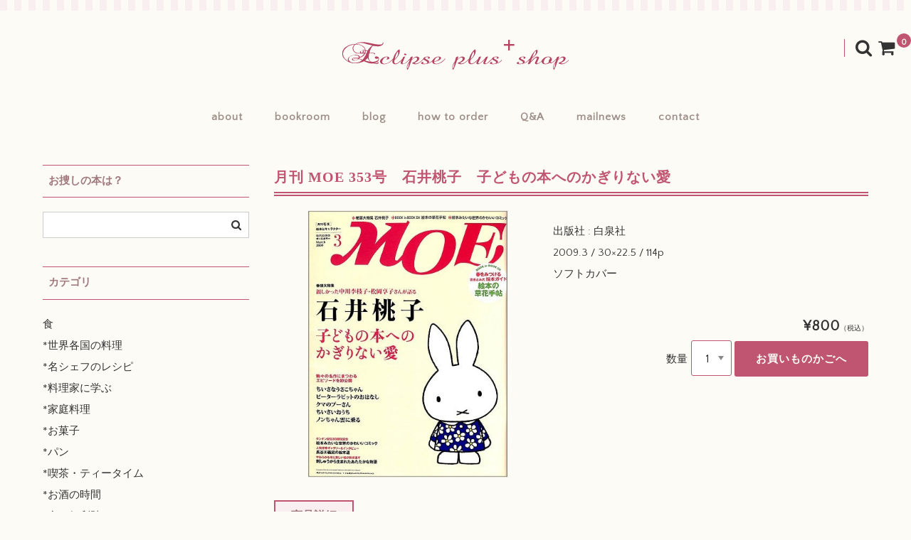

--- FILE ---
content_type: text/html; charset=UTF-8
request_url: https://cookbooks.jp/shop/ef41-353/
body_size: 16576
content:
<!DOCTYPE html>
<html lang="ja">
<head>
<meta charset="UTF-8" />
<meta name="viewport" content="width=device-width, user-scalable=no">
<meta name="format-detection" content="telephone=no"/>
<title>月刊 MOE 353号　石井桃子　子どもの本へのかぎりない愛 | eclipse plus ＋ shop</title>
<meta name='robots' content='max-image-preview:large' />
<link rel='dns-prefetch' href='//fonts.googleapis.com' />
<link rel="alternate" title="oEmbed (JSON)" type="application/json+oembed" href="https://cookbooks.jp/shop/wp-json/oembed/1.0/embed?url=https%3A%2F%2Fcookbooks.jp%2Fshop%2Fef41-353%2F" />
<link rel="alternate" title="oEmbed (XML)" type="text/xml+oembed" href="https://cookbooks.jp/shop/wp-json/oembed/1.0/embed?url=https%3A%2F%2Fcookbooks.jp%2Fshop%2Fef41-353%2F&#038;format=xml" />
<link rel='stylesheet' id='parent-style-css' href='https://cookbooks.jp/shop/wp-content/themes/welcart_basic/style.css?ver=1' type='text/css' media='all' />
<link rel='stylesheet' id='parent-welcart-style-css' href='https://cookbooks.jp/shop/wp-content/themes/welcart_basic/usces_cart.css?ver=1.0' type='text/css' media='all' />
<link rel='stylesheet' id='google-fonts-css' href='https://fonts.googleapis.com/css?family=Quattrocento+Sans%7CParisienne&#038;ver=1' type='text/css' media='all' />
<style id='wp-emoji-styles-inline-css' type='text/css'>

	img.wp-smiley, img.emoji {
		display: inline !important;
		border: none !important;
		box-shadow: none !important;
		height: 1em !important;
		width: 1em !important;
		margin: 0 0.07em !important;
		vertical-align: -0.1em !important;
		background: none !important;
		padding: 0 !important;
	}
/*# sourceURL=wp-emoji-styles-inline-css */
</style>
<style id='wp-block-library-inline-css' type='text/css'>
:root{--wp-block-synced-color:#7a00df;--wp-block-synced-color--rgb:122,0,223;--wp-bound-block-color:var(--wp-block-synced-color);--wp-editor-canvas-background:#ddd;--wp-admin-theme-color:#007cba;--wp-admin-theme-color--rgb:0,124,186;--wp-admin-theme-color-darker-10:#006ba1;--wp-admin-theme-color-darker-10--rgb:0,107,160.5;--wp-admin-theme-color-darker-20:#005a87;--wp-admin-theme-color-darker-20--rgb:0,90,135;--wp-admin-border-width-focus:2px}@media (min-resolution:192dpi){:root{--wp-admin-border-width-focus:1.5px}}.wp-element-button{cursor:pointer}:root .has-very-light-gray-background-color{background-color:#eee}:root .has-very-dark-gray-background-color{background-color:#313131}:root .has-very-light-gray-color{color:#eee}:root .has-very-dark-gray-color{color:#313131}:root .has-vivid-green-cyan-to-vivid-cyan-blue-gradient-background{background:linear-gradient(135deg,#00d084,#0693e3)}:root .has-purple-crush-gradient-background{background:linear-gradient(135deg,#34e2e4,#4721fb 50%,#ab1dfe)}:root .has-hazy-dawn-gradient-background{background:linear-gradient(135deg,#faaca8,#dad0ec)}:root .has-subdued-olive-gradient-background{background:linear-gradient(135deg,#fafae1,#67a671)}:root .has-atomic-cream-gradient-background{background:linear-gradient(135deg,#fdd79a,#004a59)}:root .has-nightshade-gradient-background{background:linear-gradient(135deg,#330968,#31cdcf)}:root .has-midnight-gradient-background{background:linear-gradient(135deg,#020381,#2874fc)}:root{--wp--preset--font-size--normal:16px;--wp--preset--font-size--huge:42px}.has-regular-font-size{font-size:1em}.has-larger-font-size{font-size:2.625em}.has-normal-font-size{font-size:var(--wp--preset--font-size--normal)}.has-huge-font-size{font-size:var(--wp--preset--font-size--huge)}.has-text-align-center{text-align:center}.has-text-align-left{text-align:left}.has-text-align-right{text-align:right}.has-fit-text{white-space:nowrap!important}#end-resizable-editor-section{display:none}.aligncenter{clear:both}.items-justified-left{justify-content:flex-start}.items-justified-center{justify-content:center}.items-justified-right{justify-content:flex-end}.items-justified-space-between{justify-content:space-between}.screen-reader-text{border:0;clip-path:inset(50%);height:1px;margin:-1px;overflow:hidden;padding:0;position:absolute;width:1px;word-wrap:normal!important}.screen-reader-text:focus{background-color:#ddd;clip-path:none;color:#444;display:block;font-size:1em;height:auto;left:5px;line-height:normal;padding:15px 23px 14px;text-decoration:none;top:5px;width:auto;z-index:100000}html :where(.has-border-color){border-style:solid}html :where([style*=border-top-color]){border-top-style:solid}html :where([style*=border-right-color]){border-right-style:solid}html :where([style*=border-bottom-color]){border-bottom-style:solid}html :where([style*=border-left-color]){border-left-style:solid}html :where([style*=border-width]){border-style:solid}html :where([style*=border-top-width]){border-top-style:solid}html :where([style*=border-right-width]){border-right-style:solid}html :where([style*=border-bottom-width]){border-bottom-style:solid}html :where([style*=border-left-width]){border-left-style:solid}html :where(img[class*=wp-image-]){height:auto;max-width:100%}:where(figure){margin:0 0 1em}html :where(.is-position-sticky){--wp-admin--admin-bar--position-offset:var(--wp-admin--admin-bar--height,0px)}@media screen and (max-width:600px){html :where(.is-position-sticky){--wp-admin--admin-bar--position-offset:0px}}
/*# sourceURL=/wp-includes/css/dist/block-library/common.min.css */
</style>
<style id='classic-theme-styles-inline-css' type='text/css'>
/*! This file is auto-generated */
.wp-block-button__link{color:#fff;background-color:#32373c;border-radius:9999px;box-shadow:none;text-decoration:none;padding:calc(.667em + 2px) calc(1.333em + 2px);font-size:1.125em}.wp-block-file__button{background:#32373c;color:#fff;text-decoration:none}
/*# sourceURL=/wp-includes/css/classic-themes.min.css */
</style>
<link rel='stylesheet' id='contact-form-7-css' href='https://cookbooks.jp/shop/wp-content/plugins/contact-form-7/includes/css/styles.css?ver=6.1.4' type='text/css' media='all' />
<link rel='stylesheet' id='slick-style-css' href='https://cookbooks.jp/shop/wp-content/themes/welcart_basic-carina/css/slick.css?ver=1.0' type='text/css' media='all' />
<link rel='stylesheet' id='slick-theme-style-css' href='https://cookbooks.jp/shop/wp-content/themes/welcart_basic-carina/css/slick-theme.css?ver=1.0' type='text/css' media='all' />
<link rel='stylesheet' id='wc-basic-style-css' href='https://cookbooks.jp/shop/wp-content/themes/welcart_basic-carina/style.css?ver=1.7.7' type='text/css' media='all' />
<link rel='stylesheet' id='font-awesome-css' href='https://cookbooks.jp/shop/wp-content/themes/welcart_basic/font-awesome/font-awesome.min.css?ver=1.0' type='text/css' media='all' />
<link rel='stylesheet' id='luminous-basic-css-css' href='https://cookbooks.jp/shop/wp-content/themes/welcart_basic/css/luminous-basic.css?ver=1.0' type='text/css' media='all' />
<link rel='stylesheet' id='usces_default_css-css' href='https://cookbooks.jp/shop/wp-content/plugins/usc-e-shop/css/usces_default.css?ver=2.11.26.2512161' type='text/css' media='all' />
<link rel='stylesheet' id='dashicons-css' href='https://cookbooks.jp/shop/wp-includes/css/dashicons.min.css?ver=e2421007353517ebe38214fa9d0b2a02' type='text/css' media='all' />
<link rel='stylesheet' id='theme_cart_css-css' href='https://cookbooks.jp/shop/wp-content/themes/welcart_basic-carina/usces_cart.css?ver=2.11.26.2512161' type='text/css' media='all' />
<script type="text/javascript" src="https://cookbooks.jp/shop/wp-includes/js/jquery/jquery.min.js?ver=3.7.1" id="jquery-core-js"></script>
<script type="text/javascript" src="https://cookbooks.jp/shop/wp-includes/js/jquery/jquery-migrate.min.js?ver=3.4.1" id="jquery-migrate-js"></script>
<script type="text/javascript" src="https://cookbooks.jp/shop/wp-content/themes/welcart_basic-carina/js/wcct-customized.js?ver=1.0" id="wcct-customized-js"></script>
<script type="text/javascript" src="https://cookbooks.jp/shop/wp-content/themes/welcart_basic-carina/js/wcct-menu.js?ver=1.0" id="wcct-menu-js"></script>
<script type="text/javascript" src="https://cookbooks.jp/shop/wp-content/themes/welcart_basic-carina/js/slick.min.js?ver=1.0" id="slick-js-js"></script>
<script type="text/javascript" src="https://cookbooks.jp/shop/wp-content/themes/welcart_basic-carina/js/wcct-slick.js?ver=1.0" id="wcct-slick-js-js"></script>
<script type="text/javascript" src="https://cookbooks.jp/shop/wp-content/themes/welcart_basic/js/front-customized.js?ver=1.0" id="wc-basic-js-js"></script>
<link rel="https://api.w.org/" href="https://cookbooks.jp/shop/wp-json/" /><link rel="alternate" title="JSON" type="application/json" href="https://cookbooks.jp/shop/wp-json/wp/v2/posts/68125" /><link rel="EditURI" type="application/rsd+xml" title="RSD" href="https://cookbooks.jp/shop/xmlrpc.php?rsd" />

<link rel="canonical" href="https://cookbooks.jp/shop/ef41-353/" />
<link rel='shortlink' href='https://cookbooks.jp/shop/?p=68125' />

<meta property="og:title" content="月刊 MOE 353号　石井桃子　子どもの本へのかぎりない愛">
<meta property="og:type" content="product">
<meta property="og:description" content="月刊 MOE 353号　石井桃子　子どもの本へのかぎりない愛">
<meta property="og:url" content="https://cookbooks.jp/shop/ef41-353/">
<meta property="og:image" content="https://cookbooks.jp/shop/wp-content/uploads/2023/01/ef41-353-150x150.jpg">
<meta property="og:site_name" content="eclipse plus ＋ shop"><style type="text/css" id="custom-background-css">
body.custom-background { background-color: #fcfbf5; }
</style>
	<link rel="icon" href="https://cookbooks.jp/shop/wp-content/uploads/2017/03/cropped-icon-32x32.jpg" sizes="32x32" />
<link rel="icon" href="https://cookbooks.jp/shop/wp-content/uploads/2017/03/cropped-icon-192x192.jpg" sizes="192x192" />
<link rel="apple-touch-icon" href="https://cookbooks.jp/shop/wp-content/uploads/2017/03/cropped-icon-180x180.jpg" />
<meta name="msapplication-TileImage" content="https://cookbooks.jp/shop/wp-content/uploads/2017/03/cropped-icon-270x270.jpg" />
</head>

<body class="wp-singular post-template-default single single-post postid-68125 single-format-standard custom-background wp-theme-welcart_basic wp-child-theme-welcart_basic-carina">
	
	<div class="site">
				<header id="masthead" class="site-header">
							<div class="site-title">
					<a href="https://cookbooks.jp/shop/" title="eclipse plus ＋ shop" rel="home">
													<img src="https://cookbooks.jp/shop/wp-content/uploads/2017/03/top.gif" alt="eclipse plus ＋ shop">
												</a>
				</div>
			
								<div class="incart-btn">
						<a href="https://cookbooks.jp/shop/usces-cart/">
							<i class="fa fa-shopping-cart"></i>
							<span class="total-quant" id="widgetcart-total-quant">0</span>
						</a>
					</div>
					
				<div class="menu-bar">
					<p class="menu-trigger">
						<span></span>
						<span></span>
						<span></span>
					</p>
				</div>

				<div id="mobile-menu">
					<div class="snav">
						<div class="search-box">
							<i class="fa fa-search"></i>
							<form role="search" method="get" action="https://cookbooks.jp/shop/" >
		<div class="s-box">
			<input type="text" value="" name="s" id="head-s-text" class="search-text" />
			<input type="submit" id="head-s-submit" class="searchsubmit" value="&#xf002;" />
		</div>
	</form>						</div>

											</div><!-- .sub-nav -->

					
					<nav id="site-navigation" class="main-navigation" role="navigation">
						<div class="nav-menu-open"><ul id="menu-h" class="header-nav-container cf"><li id="menu-item-36" class="menu-item menu-item-type-custom menu-item-object-custom menu-item-36"><a href="http://cookbooks.jp/greeting.html">about</a></li>
<li id="menu-item-38" class="menu-item menu-item-type-custom menu-item-object-custom menu-item-38"><a href="https://cookbooks.jp/">bookroom</a></li>
<li id="menu-item-39" class="menu-item menu-item-type-custom menu-item-object-custom menu-item-39"><a href="https://cookbooks.jp/blog/">blog</a></li>
<li id="menu-item-40" class="menu-item menu-item-type-custom menu-item-object-custom menu-item-40"><a href="https://cookbooks.jp/info.html">how to order</a></li>
<li id="menu-item-41" class="menu-item menu-item-type-custom menu-item-object-custom menu-item-41"><a href="https://cookbooks.jp/q-a.html">Q&#038;A</a></li>
<li id="menu-item-76" class="menu-item menu-item-type-custom menu-item-object-custom menu-item-76"><a href="https://cookbooks.jp/shop/mailnews">mailnews</a></li>
<li id="menu-item-42" class="menu-item menu-item-type-custom menu-item-object-custom menu-item-42"><a href="https://cookbooks.jp/shop/contact/">contact</a></li>
</ul></div>					</nav><!-- #site-navigation -->
				</div><!-- #mobile-menu -->
					</header><!-- #masthead -->

		
				<div id="main" class="wrapper two-column left-set">

	<div id="primary" class="site-content">
		<div id="content" role="main">

		<h1 class="item_page_title">月刊 MOE 353号　石井桃子　子どもの本へのかぎりない愛</h1>

		
			<article class="post-68125 post type-post status-publish format-standard category-item tag-kf23-33-2" id="post-68125">

				<div class="storycontent">

					
					<div id="itempage">

						<div id="img-box">
														<div class="itemimg">
								<div class="slider slider-for">
									<div>
										<a href="https://cookbooks.jp/shop/wp-content/uploads/2023/01/ef41-353.jpg" >
											<img width="500" height="500" src="https://cookbooks.jp/shop/wp-content/uploads/2023/01/ef41-353.jpg" class="attachment-600x600 size-600x600" alt="ef41-353" decoding="async" fetchpriority="high" srcset="https://cookbooks.jp/shop/wp-content/uploads/2023/01/ef41-353.jpg 500w, https://cookbooks.jp/shop/wp-content/uploads/2023/01/ef41-353-300x300.jpg 300w, https://cookbooks.jp/shop/wp-content/uploads/2023/01/ef41-353-150x150.jpg 150w" sizes="(max-width: 500px) 100vw, 500px" />										</a>
									</div>
																	</div>
															</div>
														<ul class="cf opt-tag">
</ul>
						</div><!-- #img-box -->

						<div class="detail-box">
							<h2 class="item-name">月刊 MOE 353号　石井桃子　子どもの本へのかぎりない愛</h2>
							<div class="itemcode">(ef41-353)</div>
																				</div><!-- .detail-box -->

						<div class="item-info">

							<ul class="item_custom_field">
<li>出版社 : 白泉社<br />
2009.3 / 30×22.5 / 114p<br />
ソフトカバー</li>
</ul>

							<form action="https://cookbooks.jp/shop/usces-cart/" method="post">

																	<div class="skuform single-sku">
										
										
										
										
										<div class="field">
																						<div class="field_price">
																								¥800<em class="tax">（税込）</em>																							</div>
										</div>

																					<div class="c-box">
												<span class="quantity">数量<select name ="quant[68125][1]" id ="quant[68125][1]" class="skuquantity" onkeydown="if(event.keyCode == 13) {return false;}">
<option value="1">1</option>
</select></span>
												<span class="cart-button"><input name="zaikonum[68125][1]" type="hidden" id="zaikonum[68125][1]" value="1" />
<input name="zaiko[68125][1]" type="hidden" id="zaiko[68125][1]" value="0" />
<input name="gptekiyo[68125][1]" type="hidden" id="gptekiyo[68125][1]" value="0" />
<input name="skuPrice[68125][1]" type="hidden" id="skuPrice[68125][1]" value="800" />
<input name="inCart[68125][1]" type="submit" id="inCart[68125][1]" class="skubutton" value="お買いものかごへ" onclick="return uscesCart.intoCart( '68125','1' )" /><input name="usces_referer" type="hidden" value="/shop/ef41-353/" />
</span>
											</div>
																					<div class="error_message"></div>
									</div><!-- .skuform -->
																							</form>
							
						</div><!-- .item-info -->

						<div id="tab">
							<div class="tab-list-area">
								<ul class="tab-list cf">
									<li><span class="tab_link">商品詳細</span></li>
																	</ul>
							</div>

							<div class="item-description tab-box">
								<p>
<span style="color: #bf5570; font-weight: bold;">￥８００</span>　　　　　　　</p>
<p>★<a href="https://cookbooks.jp/condition.html" target="_blank" rel="noopener">状態</a>は…◎good～○good</p>
<p>表紙右端・裏表紙左端に薄ら色褪せ、表面に擦れ・角や端に所々少し痛み、中ほどの紙質の異なるページ端に薄ら焼けが見られますが、全体的には経年なりにきれいな状態です。<br />
「Book in Book 絵本の草花手帖」付き。<br />
2009.3</p>
<hr style="border-top: 1px solid #edb7d2; width: 100%;">
<p>＊ shop 本棚へ</p>
<p><a href="https://cookbooks.jp/shop/?s=MOE+%E3%83%A2%E3%82%A8+%E3%83%90%E3%83%83%E3%82%AF%E3%83%8A%E3%83%B3%E3%83%90%E3%83%BC">MOE モエ バックナンバー</a></p>
<p><a href="https://cookbooks.jp/shop/category/item/e/e1-6/">子どもの本・の本</a></p>
<hr style="border-top: 1px solid #edb7d2; width: 100%;">
<p>＊ bookroom …＞ sorry&#8230; Coming soon !</p>
<p><a href="https://amzn.to/3J8q6hE" target="_blank" rel="noopener">Amazon のレビューは、こちらよりご参照いただけます♪</a></p>
							</div>

													</div>

							<div class="assistance_item">
		<h3>つながる本たち</h3>
		<ul class="clearfix">
						<li>
			<div class="listbox clearfix">
				<div class="slit">
					<a href="https://cookbooks.jp/shop/kf23-33-2/" rel="bookmark" title="三月 ひなのつき"><img width="165" height="165" src="https://cookbooks.jp/shop/wp-content/uploads/2018/02/kf23-33-2-300x300.jpg" class="attachment-165x165 size-165x165" alt="kf23-33-2" decoding="async" srcset="https://cookbooks.jp/shop/wp-content/uploads/2018/02/kf23-33-2-300x300.jpg 300w, https://cookbooks.jp/shop/wp-content/uploads/2018/02/kf23-33-2-150x150.jpg 150w, https://cookbooks.jp/shop/wp-content/uploads/2018/02/kf23-33-2.jpg 500w" sizes="(max-width: 165px) 100vw, 165px" /></a>
				</div>
				<div class="detail">
					<div class="assist_excerpt">
					<a href="https://cookbooks.jp/shop/kf23-33-2/" rel="bookmark" title="三月 ひなのつき"><h4>三月 ひなのつき / 石井桃子 / 朝倉摂</h4></a>
					食と暮らしの古本屋 エクリプス プリュスでは、石井桃子さん、朝倉摂さんによる『三月 ひなのつき』をお届けしております！（こちらはご購入ページです）ごゆっくりどうぞ…☆					</div>
									<div class="assist_price">
						¥1,100					</div>
													</div>
			</div>
			</li>
						</ul>
	</div><!-- end of assistance_item -->
			
					</div><!-- #itemspage -->
				</div><!-- .storycontent -->
			</article>

		
		
		</div><!-- #content -->
		
<aside id="secondary" class="widget-area" role="complementary">

	<section id="search-3" class="widget widget_search"><h3 class="widget_title">お捜しの本は？</h3><form role="search" method="get" action="https://cookbooks.jp/shop/" >
		<div class="s-box">
			<input type="text" value="" name="s" id="s-text" class="search-text" />
			<input type="submit" id="s-submit" class="searchsubmit" value="&#xf002;" />
		</div>
	</form></section><section id="nav_menu-2" class="widget widget_nav_menu"><h3 class="widget_title">カテゴリ</h3><div class="menu-%e3%82%ab%e3%83%86%e3%82%b4%e3%83%aa-container"><ul id="menu-%e3%82%ab%e3%83%86%e3%82%b4%e3%83%aa" class="menu"><li id="menu-item-11994" class="menu-item menu-item-type-taxonomy menu-item-object-category menu-item-has-children menu-item-11994"><a href="https://cookbooks.jp/shop/category/item/itemgenre-s/">食</a>
<ul class="sub-menu">
	<li id="menu-item-11995" class="menu-item menu-item-type-taxonomy menu-item-object-category menu-item-11995"><a href="https://cookbooks.jp/shop/category/item/itemgenre-s/s1/">*世界各国の料理</a></li>
	<li id="menu-item-11996" class="menu-item menu-item-type-taxonomy menu-item-object-category menu-item-11996"><a href="https://cookbooks.jp/shop/category/item/itemgenre-s/s2/">*名シェフのレシピ</a></li>
	<li id="menu-item-11997" class="menu-item menu-item-type-taxonomy menu-item-object-category menu-item-11997"><a href="https://cookbooks.jp/shop/category/item/itemgenre-s/s3/">*料理家に学ぶ</a></li>
	<li id="menu-item-11998" class="menu-item menu-item-type-taxonomy menu-item-object-category menu-item-11998"><a href="https://cookbooks.jp/shop/category/item/itemgenre-s/s4/">*家庭料理</a></li>
	<li id="menu-item-11999" class="menu-item menu-item-type-taxonomy menu-item-object-category menu-item-11999"><a href="https://cookbooks.jp/shop/category/item/itemgenre-s/s5/">*お菓子</a></li>
	<li id="menu-item-12000" class="menu-item menu-item-type-taxonomy menu-item-object-category menu-item-12000"><a href="https://cookbooks.jp/shop/category/item/itemgenre-s/sf25/">*パン</a></li>
	<li id="menu-item-12001" class="menu-item menu-item-type-taxonomy menu-item-object-category menu-item-12001"><a href="https://cookbooks.jp/shop/category/item/itemgenre-s/s6/">*喫茶・ティータイム</a></li>
	<li id="menu-item-12002" class="menu-item menu-item-type-taxonomy menu-item-object-category menu-item-12002"><a href="https://cookbooks.jp/shop/category/item/itemgenre-s/s7/">*お酒の時間</a></li>
	<li id="menu-item-12003" class="menu-item menu-item-type-taxonomy menu-item-object-category menu-item-12003"><a href="https://cookbooks.jp/shop/category/item/itemgenre-s/s8/">*食の便利貼</a></li>
	<li id="menu-item-12004" class="menu-item menu-item-type-taxonomy menu-item-object-category menu-item-12004"><a href="https://cookbooks.jp/shop/category/item/itemgenre-s/s9/">*器とキッチンツール</a></li>
	<li id="menu-item-12005" class="menu-item menu-item-type-taxonomy menu-item-object-category menu-item-12005"><a href="https://cookbooks.jp/shop/category/item/itemgenre-s/s10/">*プロのための本</a></li>
	<li id="menu-item-12006" class="menu-item menu-item-type-taxonomy menu-item-object-category menu-item-12006"><a href="https://cookbooks.jp/shop/category/item/itemgenre-s/s11/">*美味しいエッセイ</a></li>
	<li id="menu-item-12007" class="menu-item menu-item-type-taxonomy menu-item-object-category menu-item-12007"><a href="https://cookbooks.jp/shop/category/item/itemgenre-s/smag/">*美味しい雑誌</a></li>
</ul>
</li>
<li id="menu-item-12008" class="menu-item menu-item-type-taxonomy menu-item-object-category menu-item-has-children menu-item-12008"><a href="https://cookbooks.jp/shop/category/item/itemgenre-k/">暮らし</a>
<ul class="sub-menu">
	<li id="menu-item-12009" class="menu-item menu-item-type-taxonomy menu-item-object-category menu-item-12009"><a href="https://cookbooks.jp/shop/category/item/itemgenre-k/k1/">*おしゃれとマナー</a></li>
	<li id="menu-item-12014" class="menu-item menu-item-type-taxonomy menu-item-object-category menu-item-12014"><a href="https://cookbooks.jp/shop/category/item/itemgenre-k/k2/">*暮らしの知恵</a></li>
	<li id="menu-item-12011" class="menu-item menu-item-type-taxonomy menu-item-object-category menu-item-12011"><a href="https://cookbooks.jp/shop/category/item/itemgenre-k/k3/">*家づくり・インテリア</a></li>
	<li id="menu-item-12013" class="menu-item menu-item-type-taxonomy menu-item-object-category menu-item-12013"><a href="https://cookbooks.jp/shop/category/item/itemgenre-k/k4/">*旅をする・外国の暮らし</a></li>
	<li id="menu-item-12012" class="menu-item menu-item-type-taxonomy menu-item-object-category menu-item-12012"><a href="https://cookbooks.jp/shop/category/item/itemgenre-k/k5/">*手芸・ハンドメイド</a></li>
	<li id="menu-item-12016" class="menu-item menu-item-type-taxonomy menu-item-object-category menu-item-12016"><a href="https://cookbooks.jp/shop/category/item/itemgenre-k/k6/">*花とガーデニング</a></li>
	<li id="menu-item-12010" class="menu-item menu-item-type-taxonomy menu-item-object-category menu-item-12010"><a href="https://cookbooks.jp/shop/category/item/itemgenre-k/k7/">*コレクション・こだわり</a></li>
	<li id="menu-item-12015" class="menu-item menu-item-type-taxonomy menu-item-object-category menu-item-12015"><a href="https://cookbooks.jp/shop/category/item/itemgenre-k/kmag/">*暮らしの雑誌</a></li>
</ul>
</li>
<li id="menu-item-12017" class="menu-item menu-item-type-taxonomy menu-item-object-category menu-item-has-children menu-item-12017"><a href="https://cookbooks.jp/shop/category/item/itemgenre-e/">エトセトラ</a>
<ul class="sub-menu">
	<li id="menu-item-12018" class="menu-item menu-item-type-taxonomy menu-item-object-category menu-item-12018"><a href="https://cookbooks.jp/shop/category/item/itemgenre-e/e2/">*アート・デザイン</a></li>
	<li id="menu-item-12023" class="menu-item menu-item-type-taxonomy menu-item-object-category menu-item-12023"><a href="https://cookbooks.jp/shop/category/item/itemgenre-e/e1-1/">*絵本</a></li>
	<li id="menu-item-12019" class="menu-item menu-item-type-taxonomy menu-item-object-category menu-item-12019"><a href="https://cookbooks.jp/shop/category/item/itemgenre-e/e1-4/">*児童書</a></li>
	<li id="menu-item-12020" class="menu-item menu-item-type-taxonomy menu-item-object-category menu-item-12020"><a href="https://cookbooks.jp/shop/category/item/itemgenre-e/e1-6/">*子どもの本・の本</a></li>
	<li id="menu-item-12021" class="menu-item menu-item-type-taxonomy menu-item-object-category menu-item-12021"><a href="https://cookbooks.jp/shop/category/item/itemgenre-e/e3/">*小説・エッセイ</a></li>
	<li id="menu-item-12022" class="menu-item menu-item-type-taxonomy menu-item-object-category menu-item-12022"><a href="https://cookbooks.jp/shop/category/item/itemgenre-e/e5/">*本・の本</a></li>
	<li id="menu-item-12024" class="menu-item menu-item-type-taxonomy menu-item-object-category menu-item-12024"><a href="https://cookbooks.jp/shop/category/item/itemgenre-e/e4/">*詩・歌・ことば</a></li>
</ul>
</li>
<li id="menu-item-12025" class="menu-item menu-item-type-taxonomy menu-item-object-category menu-item-12025"><a href="https://cookbooks.jp/shop/category/item/z/">zine / リトルプレス</a></li>
<li id="menu-item-46092" class="menu-item menu-item-type-taxonomy menu-item-object-category menu-item-46092"><a href="https://cookbooks.jp/shop/category/item/fla/">お愉しみの本棚～flavor of life</a></li>
</ul></div></section><section id="text-7" class="widget widget_text"><h3 class="widget_title">shop 本棚（一覧）index</h3>			<div class="textwidget"><p><a href="https://cookbooks.jp/shop/author">著者別本棚</a><br />
<a href="https://cookbooks.jp/shop/s-bookshelf">食の本棚</a><br />
<a href="https://cookbooks.jp/shop/k-bookshelf">暮らしの本棚</a><br />
<a href="https://cookbooks.jp/shop/e-bookshelf">エトセトラの本棚</a></p>
</div>
		</section>
</aside><!-- #secondary -->
	</div><!-- #primary -->


	</div><!-- #main -->

	
<aside id="tertiary" class="widget-area footer-widget" role="complementary">
	<div class="wrapper">
		<div class="columnleft">
			<section id="welcart_bestseller-3" class="widget widget_welcart_bestseller"><h3 class="widget_title">♪ Books at random ♪</h3>
		<ul class="ucart_widget_body">
		<li>
<div class="itemimg"><a href="https://cookbooks.jp/shop/k5-k-59-1/"><img width="192" height="192" src="https://cookbooks.jp/shop/wp-content/uploads/2024/10/k5-k-59-1-300x300.jpg" class="attachment-192x192 size-192x192" alt="k5-k-59-1" decoding="async" srcset="https://cookbooks.jp/shop/wp-content/uploads/2024/10/k5-k-59-1-300x300.jpg 300w, https://cookbooks.jp/shop/wp-content/uploads/2024/10/k5-k-59-1-150x150.jpg 150w, https://cookbooks.jp/shop/wp-content/uploads/2024/10/k5-k-59-1.jpg 500w" sizes="(max-width: 192px) 100vw, 192px" /></a></div>
<div class="itemname"><a href="https://cookbooks.jp/shop/k5-k-59-1/">秋冬の手編み　セーター　カーディガン　ベスト　スーツ　ジャケット</a></div>
<div class="itemprice">¥800<em class="tax">（税込）</em></div>
</li>
		</ul>

		</section>		</div>

		<div class="columncenter">
			<section id="welcart_bestseller-2" class="widget widget_welcart_bestseller"><h3 class="widget_title">♪ Books in season ♪</h3>
		<ul class="ucart_widget_body">
		<li>
<div class="itemimg"><a href="https://cookbooks.jp/shop/sf45-es-16/"><img width="192" height="192" src="https://cookbooks.jp/shop/wp-content/uploads/2023/11/sf45-es-16-300x300.jpg" class="attachment-192x192 size-192x192" alt="sf45-es-16" decoding="async" loading="lazy" srcset="https://cookbooks.jp/shop/wp-content/uploads/2023/11/sf45-es-16-300x300.jpg 300w, https://cookbooks.jp/shop/wp-content/uploads/2023/11/sf45-es-16-150x150.jpg 150w, https://cookbooks.jp/shop/wp-content/uploads/2023/11/sf45-es-16.jpg 500w" sizes="(max-width: 192px) 100vw, 192px" /></a></div>
<div class="itemname"><a href="https://cookbooks.jp/shop/sf45-es-16/">Totally Muffins Cookbook</a></div>
<div class="itemprice">¥500<em class="tax">（税込）</em></div>
</li>
		</ul>

		</section>		</div>

		<div class="columnright">
			<section id="welcart_calendar-2" class="widget widget_welcart_calendar"><h3 class="widget_title"><img src="https://cookbooks.jp/shop/wp-content/themes/welcart_basic-carina/images/calendar.png" alt=" 営業日のお知らせ" /> 営業日のお知らせ</h3>
		<ul class="ucart_calendar_body ucart_widget_body"><li>
		<div class="this-month">
<table cellspacing="0" class="usces_calendar">
<caption>今月(2026年1月)</caption>
<thead>
	<tr>
		<th>日</th>
		<th>月</th>
		<th>火</th>
		<th>水</th>
		<th>木</th>
		<th>金</th>
		<th>土</th>
	</tr>
</thead>
<tbody>
	<tr>
			<td>&nbsp;</td>
					<td>&nbsp;</td>
					<td>&nbsp;</td>
					<td>&nbsp;</td>
					<td  class="businessday">1</td>
					<td  class="businessday">2</td>
					<td  class="businessday">3</td>
				</tr>
	<tr>
			<td >4</td>
					<td >5</td>
					<td >6</td>
					<td >7</td>
					<td >8</td>
					<td >9</td>
					<td >10</td>
				</tr>
	<tr>
			<td >11</td>
					<td >12</td>
					<td >13</td>
					<td >14</td>
					<td >15</td>
					<td >16</td>
					<td >17</td>
				</tr>
	<tr>
			<td >18</td>
					<td  class="businesstoday">19</td>
					<td >20</td>
					<td >21</td>
					<td >22</td>
					<td >23</td>
					<td >24</td>
				</tr>
	<tr>
			<td >25</td>
					<td >26</td>
					<td >27</td>
					<td >28</td>
					<td >29</td>
					<td >30</td>
					<td >31</td>
				</tr>
</tbody>
</table>
</div>
<div class="next-month">
<table cellspacing="0" class="usces_calendar">
<caption>翌月(2026年2月)</caption>
<thead>
	<tr>
		<th>日</th>
		<th>月</th>
		<th>火</th>
		<th>水</th>
		<th>木</th>
		<th>金</th>
		<th>土</th>
	</tr>
</thead>
<tbody>
	<tr>
			<td >1</td>
					<td >2</td>
					<td >3</td>
					<td >4</td>
					<td >5</td>
					<td >6</td>
					<td >7</td>
				</tr>
	<tr>
			<td >8</td>
					<td >9</td>
					<td >10</td>
					<td >11</td>
					<td >12</td>
					<td >13</td>
					<td >14</td>
				</tr>
	<tr>
			<td >15</td>
					<td >16</td>
					<td >17</td>
					<td >18</td>
					<td >19</td>
					<td >20</td>
					<td >21</td>
				</tr>
	<tr>
			<td >22</td>
					<td >23</td>
					<td >24</td>
					<td >25</td>
					<td >26</td>
					<td >27</td>
					<td >28</td>
				</tr>
</tbody>
</table>
</div>
(<span class="business_days_exp_box businessday">&nbsp;&nbsp;&nbsp;&nbsp;</span>&nbsp;&nbsp;発送業務休日)
		</li></ul>

		</section>		</div>
	</div><!-- .wrapper -->
</aside><!-- #secondary -->

	<footer id="colophon" role="contentinfo">
		<nav id="site-info" class="footer-navigation cf">
		<div class="menu-f-container"><ul id="menu-f" class="footer-menu cf"><li id="menu-item-48" class="menu-item menu-item-type-custom menu-item-object-custom menu-item-48"><a href="https://cookbooks.jp/greeting.html">ご挨拶</a></li>
<li id="menu-item-43" class="menu-item menu-item-type-custom menu-item-object-custom menu-item-43"><a href="https://cookbooks.jp/info.html">ご利用案内</a></li>
<li id="menu-item-49" class="menu-item menu-item-type-custom menu-item-object-custom menu-item-49"><a href="https://cookbooks.jp/shop/search/">探求書</a></li>
<li id="menu-item-44" class="menu-item menu-item-type-custom menu-item-object-custom menu-item-44"><a href="https://cookbooks.jp/precious.html">買取</a></li>
<li id="menu-item-45" class="menu-item menu-item-type-custom menu-item-object-custom menu-item-45"><a href="https://cookbooks.jp/law.html#kobutu">古物営業法の規定に基づく表示</a></li>
<li id="menu-item-46" class="menu-item menu-item-type-custom menu-item-object-custom menu-item-46"><a href="http://www.cookbooks.jp/info.html#privacy">プライバシーポリシー</a></li>
<li id="menu-item-47" class="menu-item menu-item-type-custom menu-item-object-custom menu-item-47"><a href="https://cookbooks.jp/law.html">特定商取引法に基づく表示</a></li>
</ul></div>		</nav>
		<p class="copyright">Copyright (c) 2026 * eclipse plus * All Rights Reserved.</p>
	</footer><!-- #colophon -->
	<div class="gray-bg"></div>
</div><!-- .site -->

<script type="speculationrules">
{"prefetch":[{"source":"document","where":{"and":[{"href_matches":"/shop/*"},{"not":{"href_matches":["/shop/wp-*.php","/shop/wp-admin/*","/shop/wp-content/uploads/*","/shop/wp-content/*","/shop/wp-content/plugins/*","/shop/wp-content/themes/welcart_basic-carina/*","/shop/wp-content/themes/welcart_basic/*","/shop/*\\?(.+)"]}},{"not":{"selector_matches":"a[rel~=\"nofollow\"]"}},{"not":{"selector_matches":".no-prefetch, .no-prefetch a"}}]},"eagerness":"conservative"}]}
</script>
	<script type='text/javascript'>
		uscesL10n = {
			
			'ajaxurl': "https://cookbooks.jp/shop/wp-admin/admin-ajax.php",
			'loaderurl': "https://cookbooks.jp/shop/wp-content/plugins/usc-e-shop/images/loading.gif",
			'post_id': "68125",
			'cart_number': "7",
			'is_cart_row': false,
			'opt_esse': new Array(  ),
			'opt_means': new Array(  ),
			'mes_opts': new Array(  ),
			'key_opts': new Array(  ),
			'previous_url': "https://cookbooks.jp/shop",
			'itemRestriction': "",
			'itemOrderAcceptable': "0",
			'uscespage': "",
			'uscesid': "MGZiMzU3NmY2OWJiMmFlNTBmODkzMTdjNDExN2NmMGUxMzg1NjU5OWFiMjNmNTFjX2FjdGluZ18wX0E%3D",
			'wc_nonce': "245ca69a83"
		}
	</script>
	<script type='text/javascript' src='https://cookbooks.jp/shop/wp-content/plugins/usc-e-shop/js/usces_cart.js'></script>
				<script type='text/javascript'>
	(function($) {
	uscesCart = {
		intoCart : function (post_id, sku) {
			var zaikonum = $("[id='zaikonum["+post_id+"]["+sku+"]']").val();
			var zaiko = $("[id='zaiko["+post_id+"]["+sku+"]']").val();
			if( ( uscesL10n.itemOrderAcceptable != '1' && zaiko != '0' && zaiko != '1' ) || ( uscesL10n.itemOrderAcceptable != '1' && parseInt(zaikonum) == 0 ) ){
				alert('只今在庫切れです。');
				return false;
			}

			var mes = '';
			if( $("[id='quant["+post_id+"]["+sku+"]']").length ){
				var quant = $("[id='quant["+post_id+"]["+sku+"]']").val();
				if( quant == '0' || quant == '' || !(uscesCart.isNum(quant))){
					mes += "数量を正しく入力してください。\n";
				}
				var checknum = '';
				var checkmode = '';
				if( parseInt(uscesL10n.itemRestriction) <= parseInt(zaikonum) && uscesL10n.itemRestriction != '' && uscesL10n.itemRestriction != '0' && zaikonum != '' ) {
					checknum = uscesL10n.itemRestriction;
					checkmode ='rest';
				} else if( uscesL10n.itemOrderAcceptable != '1' && parseInt(uscesL10n.itemRestriction) > parseInt(zaikonum) && uscesL10n.itemRestriction != '' && uscesL10n.itemRestriction != '0' && zaikonum != '' ) {
					checknum = zaikonum;
					checkmode ='zaiko';
				} else if( uscesL10n.itemOrderAcceptable != '1' && (uscesL10n.itemRestriction == '' || uscesL10n.itemRestriction == '0') && zaikonum != '' ) {
					checknum = zaikonum;
					checkmode ='zaiko';
				} else if( uscesL10n.itemRestriction != '' && uscesL10n.itemRestriction != '0' && ( zaikonum == '' || zaikonum == '0' || parseInt(uscesL10n.itemRestriction) > parseInt(zaikonum) ) ) {
					checknum = uscesL10n.itemRestriction;
					checkmode ='rest';
				}

				if( parseInt(quant) > parseInt(checknum) && checknum != '' ){
					if(checkmode == 'rest'){
						mes += 'この商品は一度に'+checknum+'までの数量制限があります。'+"\n";
					}else{
						mes += 'この商品の在庫は残り'+checknum+'です。'+"\n";
					}
				}
			}
			for(i=0; i<uscesL10n.key_opts.length; i++){
				if( uscesL10n.opt_esse[i] == '1' ){
					var skuob = $("[id='itemOption["+post_id+"]["+sku+"]["+uscesL10n.key_opts[i]+"]']");
					var itemOption = "itemOption["+post_id+"]["+sku+"]["+uscesL10n.key_opts[i]+"]";
					var opt_obj_radio = $(":radio[name*='"+itemOption+"']");
					var opt_obj_checkbox = $(":checkbox[name*='"+itemOption+"']:checked");

					if( uscesL10n.opt_means[i] == '3' ){

						if( !opt_obj_radio.is(':checked') ){
							mes += uscesL10n.mes_opts[i]+"\n";
						}

					}else if( uscesL10n.opt_means[i] == '4' ){

						if( !opt_obj_checkbox.length ){
							mes += uscesL10n.mes_opts[i]+"\n";
						}

					}else{

						if( skuob.length ){
							if( uscesL10n.opt_means[i] == 0 && skuob.val() == '#NONE#' ){
								mes += uscesL10n.mes_opts[i]+"\n";
							}else if( uscesL10n.opt_means[i] == 1 && ( skuob.val() == '' || skuob.val() == '#NONE#' ) ){
								mes += uscesL10n.mes_opts[i]+"\n";
							}else if( uscesL10n.opt_means[i] >= 2 && skuob.val() == '' ){
								mes += uscesL10n.mes_opts[i]+"\n";
							}
						}
					}
				}
			}

						
			if( mes != '' ){
				alert( mes );
				return false;
			}else{
				return true;
			}
		},

		isNum : function (num) {
			if (num.match(/[^0-9]/g)) {
				return false;
			}
			return true;
		}
	};
	})(jQuery);
	</script>
			<!-- Welcart version : v2.11.26.2512161 -->
<style type="text/css">
/* Main Color */
.pagination_wrapper li a,
#cart_table td.msa-destination,
#cart_table td.msa-postage-title,
#cart_table td.msa-postage-detail {
	background-color: #fcfbf5;
}
.menu-trigger span,
.menu-trigger.active span,
.pagination_wrapper li .current,
div.cart_navi li.current,
.entry-content h4,
.item-description h4 {
	background-color: #333333;
}
.pagination_wrapper li a:hover {
	background-color: rgba( 51, 51, 51, .6 );
}
#site-navigation li:before,
#site-navigation li a:before,
#site-navigation li:after,
#site-navigation li a:after {
	background-color: #bf5570;
}
#secondary .widget_welcart_calendar .businessday {
	background-color: #ffbfc9;
}
#secondary .widget_calendar th,
#secondary .widget_welcart_calendar th,
.customer_form th,
#cart_table th,
#confirm_table .ttl h3,
#confirm_table tr.ttl td,
#confirm_table th,
#wc_member_msa table th,
#memberinfo #history_head th,
#memberinfo .retail th,
#delivery-info #multi_cart_table th,
.entry-content th,
.item-description th,
.item-info .item-sku th,
#itempage table.dlseller th {
	background-color: #f9eff1;
	color: #555555;
}
body,
a,
del,
.incart-btn a,
.incart-btn i:before ,
.pagination_wrapper li a,
dl.item-sku dd label,
.customer_form td,
div.cart_navi li,
.entry-meta .date:before,
.entry-meta .cat:before,
.entry-meta .tag:before,
.entry-meta .author:before {
	color: #333333;
}
a:hover,
.incart-btn a:hover {
	color: rgba( 51, 51, 51, .6 );
}
.pagination_wrapper li .current,
div.cart_navi li.current,
.entry-content h4,
.item-description h4 {
	color: #fcfbf5;
}
header,
#primary input[type="text"],
#primary input[type="password"],
#primary input[type="email"],
#primary input[type="tel"],
#primary input[type="search"],
#primary input[type="url"],
#primary select,
#primary textarea,
.sns,
.snav .search-box i,
.snav .membership i,
#secondary h3,
div.cart_navi li,
div.cart_navi li.current,
#cart_table th,
#cart_table td,
#confirm_table th,
#confirm_table td,
#point_table td,
.tab-list,
.tab-list li::after,
#primary .widget_calendar th,
#primary .widget_welcart_calendar th,
#primary .widget_calendar td,
#primary .widget_welcart_calendar td,
dl.item-sku,
#site-navigation ul ul,
.post-li article,
.post-li article:first-child,
.entry-meta,
.comments-area,
#respond .form-submit,
#secondary .widget_welcart_featured .featured_list,
#secondary .widget_welcart_bestseller li,
#secondary .widget_calendar th,
#secondary .widget_calendar td ,
#secondary .widget_welcart_calendar th,
#secondary .widget_welcart_calendar td,
#secondary .widget_wcex_olwidget table,
#secondary .widget_wcex_olwidget td,
#wc_login .member-box,
#wc_member .member-box,
#wc_login .loginbox input.loginmail,
#wc_login .loginbox input.loginpass,
#wc_member .loginbox input.loginmail,
#wc_member .loginbox input.loginpass,
.customer_form th,
.customer_form td,
#cart #coupon_table td,
#point_table td input[type="text"],
#memberinfo th,
#memberinfo td,
#memberinfo #history_head th,
#memberinfo .retail th,
#memberinfo #history_head td,
#memberinfo .retail td,
#memberinfo .customer_form th,
#memberinfo .customer_form td,
#wc_member_msa table th,
#wc_member_msa table td,
#wc_member_msa table .space,
.msa_field_block .msa_title,
.msa_field_block .msa_field,
.comment-area li,
#customer-info h5,
.entry-content h2,
.item-description h2,
.entry-content h3,
.item-description h3,
.entry-content th,
.entry-content td,
.item-description th,
.item-description td,
dl.item-sku dd input[type=radio]:checked + label,
dl.item-sku dd label:hover,
.item-info .item-sku th,
.item-info .item-sku tbody tr th,
.item-info .item-sku th:last-child,
.item-info .item-sku td, .item-info
.item-sku td:last-child,
.item-info .skuform.multiple-sku,
#itempage table.dlseller,
#itempage table.dlseller th,
#itempage table.dlseller td,
#amount_each_time th,
#amount_each_time td {
	border-color: #bf5570;
}
dl.item-sku dd label {
	border-color: rgba( 191, 85, 112, .6 );
}
.pagination_wrapper li .current,
.pagination_wrapper li a {
	border-color: #333333;
}
.tab-list li::before {
	border-color: #bf5570 transparent #fcfbf5;
}

/* Button Color */
input[type=button],
input[type=submit],
.entry-content input[type=submit],
.item-description input[type=submit],
.widget_welcart_login input#member_loginw,
.widget_welcart_login input#member_login,
.widget_welcart_search #searchsubmit,
.send input.to_customerinfo_button,
.send input.to_memberlogin_button,
.send input.to_deliveryinfo_button,
.send input.to_confirm_button,
.send input#purchase_button,
.member-page .send input,
#wc_customer .send input.to_reganddeliveryinfo_button,
#wc_login .loginbox #member_login,
#wc_member .loginbox #member_login,
#wc_login .loginbox .new-entry #nav a,
#wc_member .loginbox .new-entry #nav a,
#wc_lostmemberpassword #member_login,
#wc_changepassword #member_login,
#add_destination,
#edit_destination,
#new_destination,
#determine,
input[type=button].allocation_edit_button,
.inqbox .send input,
#point_table td input.use_point_button,
#cart #coupon_table td .use_coupon_button,
#wc_reviews .reviews_btn a,
#wdgctToCheckout a,
#mobile-menu .membership a.usces_login_a,
.menu-on #mobile-menu .membership a.usces_login_a,
#mobile-menu .membership a.usces_logout_a,
#mobile-menu .membership .mypage a,
#mobile-menu .membership .mypage + li a,
#memberinfo table.retail .redownload_link a	{
	background-color: #bf5570;
	color: #fcfbf5;
}
input[type=button]:hover,
input[type=submit]:hover,
.entry-content input[type=submit]:hover,
.item-description input[type=submit]:hover,
.widget_welcart_login input#member_loginw:hover,
.widget_welcart_login input#member_login:hover,
.widget_welcart_search #searchsubmit:hover,
.send input.to_customerinfo_button:hover,
.send input.to_memberlogin_button:hover,
.send input.to_deliveryinfo_button:hover,
.send input.to_confirm_button:hover,
.send input#purchase_button:hover,
.member-page .send input:hover,
#wc_customer .send input.to_reganddeliveryinfo_button:hover,
#wc_login .loginbox #member_login:hover,
#wc_member .loginbox #member_login:hover,
#wc_login .loginbox .new-entry #nav a:hover,
#wc_member .loginbox .new-entry #nav a:hover,
#wc_lostmemberpassword #member_login:hover,
#wc_changepassword #member_login:hover,
#add_destination:hover,
#edit_destination:hover,
#new_destination:hover,
#determine:hover,
input[type=button].allocation_edit_button:hover,
.inqbox .send input:hover,
#point_table td input.use_point_button:hover,
#cart #coupon_table td .use_coupon_button:hover,
#wc_reviews .reviews_btn a:hover,
#wdgctToCheckout a:hover,
#mobile-menu .membership a.usces_login_a:hover,
.menu-on #mobile-menu .membership a.usces_login_a:hover,
#mobile-menu .membership a.usces_logout_a:hover,
#mobile-menu .membership .mypage a:hover,
#mobile-menu .membership .mypage + li a:hover,
#memberinfo table.retail .redownload_link a:hover {
	background-color: rgba( 191, 85, 112, .6 );
	color: #fcfbf5;
}
input[type=reset],
.member-page #nav a,
#wc_lostmemberpassword #nav a,
#wc_newcompletion #memberpages p a,
#wc_lostcompletion #memberpages p a,
#wc_changepasscompletion #memberpages p a,
#wc_newcompletion .send a,
#wc_lostcompletion .send input,
#wc_lostcompletion .send a,
#wc_changepasscompletion .send a,
.member_submenu a,
.gotoedit a,
.member-page #memberinfo .send input.top,
.member-page #memberinfo .send input.deletemember,
#wc_cart #cart .upbutton input,
#cart .action input.delButton,
input.continue_shopping_button,
input.back_cart_button,
input.back_to_customer_button,
input.back_to_delivery_button,
#wc_ordercompletion .send a,
#del_destination,
.ui-dialog .ui-dialog-buttonpane button,
#searchbox input.usces_search_button,
.open_allocation_bt,
input[type=submit].reset_coupon_button,
#wdgctToCart a,
#mobile-menu .membership a,
.menu-on #mobile-menu .membership a,
#mobile-menu .membership .logout a.usces_logout_a,
.menu-on .widget_welcart_login a,
#tofavorite-content #tofavorite-close {
	background-color: #edced5;
	color: #555555;
}
input[type=reset]:hover,
.member-page #nav a:hover,
#wc_lostmemberpassword #nav a:hover,
#wc_newcompletion #memberpages p a:hover,
#wc_lostcompletion #memberpages p a:hover,
#wc_changepasscompletion #memberpages p a:hover,
#wc_newcompletion .send a:hover,
#wc_lostcompletion .send input:hover,
#wc_lostcompletion .send a:hover,
#wc_changepasscompletion .send a:hover,
.member_submenu a:hover,
.gotoedit a:hover,
.member-page #memberinfo .send input.top:hover,
.member-page #memberinfo .send input.deletemember:hover,
#wc_cart #cart .upbutton input:hover,
#cart .action input.delButton:hover,
input.continue_shopping_button:hover,
input.back_cart_button:hover,
input.back_to_customer_button:hover,
input.back_to_delivery_button:hover,
#wc_ordercompletion .send a:hover,
#del_destination:hover,
.ui-dialog .ui-dialog-buttonpane button:hover,
#searchbox input.usces_search_button:hover,
.open_allocation_bt:hover,
input[type=submit].reset_coupon_button:hover,
#wdgctToCart a:hover,
#mobile-menu .membership a:hover,
.menu-on #mobile-menu .membership a:hover,
.menu-on .widget_welcart_login a:hover,
#tofavorite-content #tofavorite-close:hover {
	background-color: rgba( 237, 206, 213, .6 );
	color: #555555;
}
.item-info .skubutton,
.incart-btn .total-quant {
	background-color: #bf5570;
	color: #fcfbf5;
}
.item-info .skubutton:hover {
	background-color: rgba( 191, 85, 112, .6 );
	color: #fcfbf5;
}
.contact-item a {
	background-color: #bf5570;
	color: #fcfbf5;
}
.contact-item a:hover {
	background-color: rgba( 191, 85, 112, .6 );
	color: #fcfbf5;
}

.favorite-button .add-favorite {
	border-color: #bf5570;
	color: #bf5570;
}
.favorite-button .add-favorite:hover {
	background-color: #bf5570;
	color: #fcfbf5;
}
.favorite-button .add-favorite {
	background-color: rgba( 191, 85, 112, .1 );
}
#tofavorite-content .tofavorite-page-link a,
#tofavorite-content .tologin-page-link a,
#tofavorite-content .tologin-newmember-page-link a {
	background-color: #bf5570;
	color: #fcfbf5;
}
#tofavorite-content .tofavorite-page-link a:hover,
#tofavorite-content .tologin-page-link a:hover,
#tofavorite-content .tologin-newmember-page-link a:hover {
	background-color: rgba( 191, 85, 112, .6 );
	color: #fcfbf5;
}

/* Product Tag Color */
.opt-tag .new {
	background-color: #ed8a9a;
	color: #fff;
}
.opt-tag .recommend {
	background-color: #4eb6a5;
	color: #fff;
}
.opt-tag .stock{
	background-color: #4e9fb6;
	color: #fff;
}
.opt-tag .sale{
	background-color: #bf5570;
	color: #fff;
}

/* Sub Color */
.site:before,
.footer-widget:before {
	background-image: -webkit-gradient(linear,0 0,100% 0, color-stop(.5,#f9eff1), color-stop(.5,transparent),to(transparent));
	background-image: -moz-linear-gradient(left, #f9eff1 50%, transparent 50%, transparent);
	background-image: -ms-linear-gradient(left, #f9eff1 50%, transparent 50%, transparent);
	background-image: -o-linear-gradient(left, #f9eff1 50%, transparent 50%, transparent);
	background-image: linear-gradient(left, #f9eff1 50%, transparent 50%, transparent);	
}
.footer-widget,
.menu-on #mobile-menu,
.view-cart,
#wgct_alert.update_box,
#wgct_alert.completion_box,
.snav .membership.On ul,
.snav .search-box.On form {
	background-color: #f9eff1;
}
.menu-on .menu-trigger span,
.menu-on .menu-trigger.active span {
	background-color: #333333;
}
#tertiary .widget_welcart_calendar .businessday {
	background-color: #ffbfc9;
}
#tertiary .widget_calendar th,
#tertiary .widget_welcart_calendar th,
.widgetcart_rows th.item,
.widgetcart_rows th.quant,
.widgetcart_rows th.price,
.widgetcart_rows th.trush {
	background-color: #f9eff8;
	color: #555555;
}
.footer-widget,
.footer-widget a,
#mobile-menu,
#mobile-menu a,
.search-box .searchsubmit,
.search-box .searchsubmit:hover,
.widget_search .searchsubmit,
.widget_search .searchsubmit:hover,
.widgetcart-close-btn i,
.widgetcart_rows,
.widgetcart_rows a,
.widgetcart_rows th.total_price,
#wgct_alert.update_box,
#wgct_alert.completion_box,
.widgetcart-on .view-cart {
	color: #333333;
}
#tertiary .widget_calendar th,
#tertiary .widget_welcart_calendar th,
#tertiary .widget_calendar td,
#tertiary .widget_welcart_calendar td,
#tertiary .widget_welcart_featured .featured_list,
#tertiary .widget_wcex_olwidget table,
#tertiary .widget_wcex_olwidget td,
.widgetcart_rows th.item,
.widgetcart_rows th.quant,
.widgetcart_rows th.price,
.widgetcart_rows th.trush,
.widgetcart_rows td.widgetcart_item,
.widgetcart_rows td.widgetcart_quant,
.widgetcart_rows td.widgetcart_price,
.widgetcart_rows td.widgetcart_trush,
#wgct_alert.update_box,
#wgct_alert.completion_box,
.menu-on #mobile-menu .search-box,
.menu-on #mobile-menu .snav .membership,
.menu-on #mobile-menu .sns,
.widget_wcex_favorites_widget li {
	border-color: #bf5570;
}

/* Footer Color */
footer,
footer a,
.copyright {
	background-color: #bf657b;
	color: #fcfbf5;
}
footer a:hover {
	color: rgba( 252, 251, 245, .6 );
}
footer nav ul li a {
	border-color: #fcfbf5;
}

@media screen and (min-width: 62.5em) {
	/* Main Color */
	#mobile-menu,
	#mobile-menu a,
	#site-navigation li a {
		color: #333333;
	}
	#mobile-menu a:hover,
	#site-navigation li a:hover {
		color: rgba( 51, 51, 51, .6 );
	}

	/* Button Color */
	.widget_welcart_login a {
		background-color: #edced5;
		color: #555555;
	}
	.widget_welcart_login a:hover {
		background-color: rgba( 237, 206, 213, .6 );
		color: #555555;
	}
}
</style>
	<!-- Type Basic : v1.8.8 -->
<!-- Welcart Carina : v1.4 -->
<style id='global-styles-inline-css' type='text/css'>
:root{--wp--preset--aspect-ratio--square: 1;--wp--preset--aspect-ratio--4-3: 4/3;--wp--preset--aspect-ratio--3-4: 3/4;--wp--preset--aspect-ratio--3-2: 3/2;--wp--preset--aspect-ratio--2-3: 2/3;--wp--preset--aspect-ratio--16-9: 16/9;--wp--preset--aspect-ratio--9-16: 9/16;--wp--preset--color--black: #000000;--wp--preset--color--cyan-bluish-gray: #abb8c3;--wp--preset--color--white: #ffffff;--wp--preset--color--pale-pink: #f78da7;--wp--preset--color--vivid-red: #cf2e2e;--wp--preset--color--luminous-vivid-orange: #ff6900;--wp--preset--color--luminous-vivid-amber: #fcb900;--wp--preset--color--light-green-cyan: #7bdcb5;--wp--preset--color--vivid-green-cyan: #00d084;--wp--preset--color--pale-cyan-blue: #8ed1fc;--wp--preset--color--vivid-cyan-blue: #0693e3;--wp--preset--color--vivid-purple: #9b51e0;--wp--preset--gradient--vivid-cyan-blue-to-vivid-purple: linear-gradient(135deg,rgb(6,147,227) 0%,rgb(155,81,224) 100%);--wp--preset--gradient--light-green-cyan-to-vivid-green-cyan: linear-gradient(135deg,rgb(122,220,180) 0%,rgb(0,208,130) 100%);--wp--preset--gradient--luminous-vivid-amber-to-luminous-vivid-orange: linear-gradient(135deg,rgb(252,185,0) 0%,rgb(255,105,0) 100%);--wp--preset--gradient--luminous-vivid-orange-to-vivid-red: linear-gradient(135deg,rgb(255,105,0) 0%,rgb(207,46,46) 100%);--wp--preset--gradient--very-light-gray-to-cyan-bluish-gray: linear-gradient(135deg,rgb(238,238,238) 0%,rgb(169,184,195) 100%);--wp--preset--gradient--cool-to-warm-spectrum: linear-gradient(135deg,rgb(74,234,220) 0%,rgb(151,120,209) 20%,rgb(207,42,186) 40%,rgb(238,44,130) 60%,rgb(251,105,98) 80%,rgb(254,248,76) 100%);--wp--preset--gradient--blush-light-purple: linear-gradient(135deg,rgb(255,206,236) 0%,rgb(152,150,240) 100%);--wp--preset--gradient--blush-bordeaux: linear-gradient(135deg,rgb(254,205,165) 0%,rgb(254,45,45) 50%,rgb(107,0,62) 100%);--wp--preset--gradient--luminous-dusk: linear-gradient(135deg,rgb(255,203,112) 0%,rgb(199,81,192) 50%,rgb(65,88,208) 100%);--wp--preset--gradient--pale-ocean: linear-gradient(135deg,rgb(255,245,203) 0%,rgb(182,227,212) 50%,rgb(51,167,181) 100%);--wp--preset--gradient--electric-grass: linear-gradient(135deg,rgb(202,248,128) 0%,rgb(113,206,126) 100%);--wp--preset--gradient--midnight: linear-gradient(135deg,rgb(2,3,129) 0%,rgb(40,116,252) 100%);--wp--preset--font-size--small: 13px;--wp--preset--font-size--medium: 20px;--wp--preset--font-size--large: 36px;--wp--preset--font-size--x-large: 42px;--wp--preset--spacing--20: 0.44rem;--wp--preset--spacing--30: 0.67rem;--wp--preset--spacing--40: 1rem;--wp--preset--spacing--50: 1.5rem;--wp--preset--spacing--60: 2.25rem;--wp--preset--spacing--70: 3.38rem;--wp--preset--spacing--80: 5.06rem;--wp--preset--shadow--natural: 6px 6px 9px rgba(0, 0, 0, 0.2);--wp--preset--shadow--deep: 12px 12px 50px rgba(0, 0, 0, 0.4);--wp--preset--shadow--sharp: 6px 6px 0px rgba(0, 0, 0, 0.2);--wp--preset--shadow--outlined: 6px 6px 0px -3px rgb(255, 255, 255), 6px 6px rgb(0, 0, 0);--wp--preset--shadow--crisp: 6px 6px 0px rgb(0, 0, 0);}:where(.is-layout-flex){gap: 0.5em;}:where(.is-layout-grid){gap: 0.5em;}body .is-layout-flex{display: flex;}.is-layout-flex{flex-wrap: wrap;align-items: center;}.is-layout-flex > :is(*, div){margin: 0;}body .is-layout-grid{display: grid;}.is-layout-grid > :is(*, div){margin: 0;}:where(.wp-block-columns.is-layout-flex){gap: 2em;}:where(.wp-block-columns.is-layout-grid){gap: 2em;}:where(.wp-block-post-template.is-layout-flex){gap: 1.25em;}:where(.wp-block-post-template.is-layout-grid){gap: 1.25em;}.has-black-color{color: var(--wp--preset--color--black) !important;}.has-cyan-bluish-gray-color{color: var(--wp--preset--color--cyan-bluish-gray) !important;}.has-white-color{color: var(--wp--preset--color--white) !important;}.has-pale-pink-color{color: var(--wp--preset--color--pale-pink) !important;}.has-vivid-red-color{color: var(--wp--preset--color--vivid-red) !important;}.has-luminous-vivid-orange-color{color: var(--wp--preset--color--luminous-vivid-orange) !important;}.has-luminous-vivid-amber-color{color: var(--wp--preset--color--luminous-vivid-amber) !important;}.has-light-green-cyan-color{color: var(--wp--preset--color--light-green-cyan) !important;}.has-vivid-green-cyan-color{color: var(--wp--preset--color--vivid-green-cyan) !important;}.has-pale-cyan-blue-color{color: var(--wp--preset--color--pale-cyan-blue) !important;}.has-vivid-cyan-blue-color{color: var(--wp--preset--color--vivid-cyan-blue) !important;}.has-vivid-purple-color{color: var(--wp--preset--color--vivid-purple) !important;}.has-black-background-color{background-color: var(--wp--preset--color--black) !important;}.has-cyan-bluish-gray-background-color{background-color: var(--wp--preset--color--cyan-bluish-gray) !important;}.has-white-background-color{background-color: var(--wp--preset--color--white) !important;}.has-pale-pink-background-color{background-color: var(--wp--preset--color--pale-pink) !important;}.has-vivid-red-background-color{background-color: var(--wp--preset--color--vivid-red) !important;}.has-luminous-vivid-orange-background-color{background-color: var(--wp--preset--color--luminous-vivid-orange) !important;}.has-luminous-vivid-amber-background-color{background-color: var(--wp--preset--color--luminous-vivid-amber) !important;}.has-light-green-cyan-background-color{background-color: var(--wp--preset--color--light-green-cyan) !important;}.has-vivid-green-cyan-background-color{background-color: var(--wp--preset--color--vivid-green-cyan) !important;}.has-pale-cyan-blue-background-color{background-color: var(--wp--preset--color--pale-cyan-blue) !important;}.has-vivid-cyan-blue-background-color{background-color: var(--wp--preset--color--vivid-cyan-blue) !important;}.has-vivid-purple-background-color{background-color: var(--wp--preset--color--vivid-purple) !important;}.has-black-border-color{border-color: var(--wp--preset--color--black) !important;}.has-cyan-bluish-gray-border-color{border-color: var(--wp--preset--color--cyan-bluish-gray) !important;}.has-white-border-color{border-color: var(--wp--preset--color--white) !important;}.has-pale-pink-border-color{border-color: var(--wp--preset--color--pale-pink) !important;}.has-vivid-red-border-color{border-color: var(--wp--preset--color--vivid-red) !important;}.has-luminous-vivid-orange-border-color{border-color: var(--wp--preset--color--luminous-vivid-orange) !important;}.has-luminous-vivid-amber-border-color{border-color: var(--wp--preset--color--luminous-vivid-amber) !important;}.has-light-green-cyan-border-color{border-color: var(--wp--preset--color--light-green-cyan) !important;}.has-vivid-green-cyan-border-color{border-color: var(--wp--preset--color--vivid-green-cyan) !important;}.has-pale-cyan-blue-border-color{border-color: var(--wp--preset--color--pale-cyan-blue) !important;}.has-vivid-cyan-blue-border-color{border-color: var(--wp--preset--color--vivid-cyan-blue) !important;}.has-vivid-purple-border-color{border-color: var(--wp--preset--color--vivid-purple) !important;}.has-vivid-cyan-blue-to-vivid-purple-gradient-background{background: var(--wp--preset--gradient--vivid-cyan-blue-to-vivid-purple) !important;}.has-light-green-cyan-to-vivid-green-cyan-gradient-background{background: var(--wp--preset--gradient--light-green-cyan-to-vivid-green-cyan) !important;}.has-luminous-vivid-amber-to-luminous-vivid-orange-gradient-background{background: var(--wp--preset--gradient--luminous-vivid-amber-to-luminous-vivid-orange) !important;}.has-luminous-vivid-orange-to-vivid-red-gradient-background{background: var(--wp--preset--gradient--luminous-vivid-orange-to-vivid-red) !important;}.has-very-light-gray-to-cyan-bluish-gray-gradient-background{background: var(--wp--preset--gradient--very-light-gray-to-cyan-bluish-gray) !important;}.has-cool-to-warm-spectrum-gradient-background{background: var(--wp--preset--gradient--cool-to-warm-spectrum) !important;}.has-blush-light-purple-gradient-background{background: var(--wp--preset--gradient--blush-light-purple) !important;}.has-blush-bordeaux-gradient-background{background: var(--wp--preset--gradient--blush-bordeaux) !important;}.has-luminous-dusk-gradient-background{background: var(--wp--preset--gradient--luminous-dusk) !important;}.has-pale-ocean-gradient-background{background: var(--wp--preset--gradient--pale-ocean) !important;}.has-electric-grass-gradient-background{background: var(--wp--preset--gradient--electric-grass) !important;}.has-midnight-gradient-background{background: var(--wp--preset--gradient--midnight) !important;}.has-small-font-size{font-size: var(--wp--preset--font-size--small) !important;}.has-medium-font-size{font-size: var(--wp--preset--font-size--medium) !important;}.has-large-font-size{font-size: var(--wp--preset--font-size--large) !important;}.has-x-large-font-size{font-size: var(--wp--preset--font-size--x-large) !important;}
/*# sourceURL=global-styles-inline-css */
</style>
<script type="text/javascript" src="https://cookbooks.jp/shop/wp-includes/js/dist/hooks.min.js?ver=dd5603f07f9220ed27f1" id="wp-hooks-js"></script>
<script type="text/javascript" src="https://cookbooks.jp/shop/wp-includes/js/dist/i18n.min.js?ver=c26c3dc7bed366793375" id="wp-i18n-js"></script>
<script type="text/javascript" id="wp-i18n-js-after">
/* <![CDATA[ */
wp.i18n.setLocaleData( { 'text direction\u0004ltr': [ 'ltr' ] } );
//# sourceURL=wp-i18n-js-after
/* ]]> */
</script>
<script type="text/javascript" src="https://cookbooks.jp/shop/wp-content/plugins/contact-form-7/includes/swv/js/index.js?ver=6.1.4" id="swv-js"></script>
<script type="text/javascript" id="contact-form-7-js-translations">
/* <![CDATA[ */
( function( domain, translations ) {
	var localeData = translations.locale_data[ domain ] || translations.locale_data.messages;
	localeData[""].domain = domain;
	wp.i18n.setLocaleData( localeData, domain );
} )( "contact-form-7", {"translation-revision-date":"2025-11-30 08:12:23+0000","generator":"GlotPress\/4.0.3","domain":"messages","locale_data":{"messages":{"":{"domain":"messages","plural-forms":"nplurals=1; plural=0;","lang":"ja_JP"},"This contact form is placed in the wrong place.":["\u3053\u306e\u30b3\u30f3\u30bf\u30af\u30c8\u30d5\u30a9\u30fc\u30e0\u306f\u9593\u9055\u3063\u305f\u4f4d\u7f6e\u306b\u7f6e\u304b\u308c\u3066\u3044\u307e\u3059\u3002"],"Error:":["\u30a8\u30e9\u30fc:"]}},"comment":{"reference":"includes\/js\/index.js"}} );
//# sourceURL=contact-form-7-js-translations
/* ]]> */
</script>
<script type="text/javascript" id="contact-form-7-js-before">
/* <![CDATA[ */
var wpcf7 = {
    "api": {
        "root": "https:\/\/cookbooks.jp\/shop\/wp-json\/",
        "namespace": "contact-form-7\/v1"
    }
};
//# sourceURL=contact-form-7-js-before
/* ]]> */
</script>
<script type="text/javascript" src="https://cookbooks.jp/shop/wp-content/plugins/contact-form-7/includes/js/index.js?ver=6.1.4" id="contact-form-7-js"></script>
<script type="text/javascript" src="https://cookbooks.jp/shop/wp-content/themes/welcart_basic/js/luminous.min.js?ver=1.0" id="luminous-js"></script>
<script type="text/javascript" src="https://cookbooks.jp/shop/wp-content/themes/welcart_basic/js/wb-luminous.js?ver=1.0" id="wc-basic_luminous-js"></script>
<script id="wp-emoji-settings" type="application/json">
{"baseUrl":"https://s.w.org/images/core/emoji/17.0.2/72x72/","ext":".png","svgUrl":"https://s.w.org/images/core/emoji/17.0.2/svg/","svgExt":".svg","source":{"concatemoji":"https://cookbooks.jp/shop/wp-includes/js/wp-emoji-release.min.js?ver=e2421007353517ebe38214fa9d0b2a02"}}
</script>
<script type="module">
/* <![CDATA[ */
/*! This file is auto-generated */
const a=JSON.parse(document.getElementById("wp-emoji-settings").textContent),o=(window._wpemojiSettings=a,"wpEmojiSettingsSupports"),s=["flag","emoji"];function i(e){try{var t={supportTests:e,timestamp:(new Date).valueOf()};sessionStorage.setItem(o,JSON.stringify(t))}catch(e){}}function c(e,t,n){e.clearRect(0,0,e.canvas.width,e.canvas.height),e.fillText(t,0,0);t=new Uint32Array(e.getImageData(0,0,e.canvas.width,e.canvas.height).data);e.clearRect(0,0,e.canvas.width,e.canvas.height),e.fillText(n,0,0);const a=new Uint32Array(e.getImageData(0,0,e.canvas.width,e.canvas.height).data);return t.every((e,t)=>e===a[t])}function p(e,t){e.clearRect(0,0,e.canvas.width,e.canvas.height),e.fillText(t,0,0);var n=e.getImageData(16,16,1,1);for(let e=0;e<n.data.length;e++)if(0!==n.data[e])return!1;return!0}function u(e,t,n,a){switch(t){case"flag":return n(e,"\ud83c\udff3\ufe0f\u200d\u26a7\ufe0f","\ud83c\udff3\ufe0f\u200b\u26a7\ufe0f")?!1:!n(e,"\ud83c\udde8\ud83c\uddf6","\ud83c\udde8\u200b\ud83c\uddf6")&&!n(e,"\ud83c\udff4\udb40\udc67\udb40\udc62\udb40\udc65\udb40\udc6e\udb40\udc67\udb40\udc7f","\ud83c\udff4\u200b\udb40\udc67\u200b\udb40\udc62\u200b\udb40\udc65\u200b\udb40\udc6e\u200b\udb40\udc67\u200b\udb40\udc7f");case"emoji":return!a(e,"\ud83e\u1fac8")}return!1}function f(e,t,n,a){let r;const o=(r="undefined"!=typeof WorkerGlobalScope&&self instanceof WorkerGlobalScope?new OffscreenCanvas(300,150):document.createElement("canvas")).getContext("2d",{willReadFrequently:!0}),s=(o.textBaseline="top",o.font="600 32px Arial",{});return e.forEach(e=>{s[e]=t(o,e,n,a)}),s}function r(e){var t=document.createElement("script");t.src=e,t.defer=!0,document.head.appendChild(t)}a.supports={everything:!0,everythingExceptFlag:!0},new Promise(t=>{let n=function(){try{var e=JSON.parse(sessionStorage.getItem(o));if("object"==typeof e&&"number"==typeof e.timestamp&&(new Date).valueOf()<e.timestamp+604800&&"object"==typeof e.supportTests)return e.supportTests}catch(e){}return null}();if(!n){if("undefined"!=typeof Worker&&"undefined"!=typeof OffscreenCanvas&&"undefined"!=typeof URL&&URL.createObjectURL&&"undefined"!=typeof Blob)try{var e="postMessage("+f.toString()+"("+[JSON.stringify(s),u.toString(),c.toString(),p.toString()].join(",")+"));",a=new Blob([e],{type:"text/javascript"});const r=new Worker(URL.createObjectURL(a),{name:"wpTestEmojiSupports"});return void(r.onmessage=e=>{i(n=e.data),r.terminate(),t(n)})}catch(e){}i(n=f(s,u,c,p))}t(n)}).then(e=>{for(const n in e)a.supports[n]=e[n],a.supports.everything=a.supports.everything&&a.supports[n],"flag"!==n&&(a.supports.everythingExceptFlag=a.supports.everythingExceptFlag&&a.supports[n]);var t;a.supports.everythingExceptFlag=a.supports.everythingExceptFlag&&!a.supports.flag,a.supports.everything||((t=a.source||{}).concatemoji?r(t.concatemoji):t.wpemoji&&t.twemoji&&(r(t.twemoji),r(t.wpemoji)))});
//# sourceURL=https://cookbooks.jp/shop/wp-includes/js/wp-emoji-loader.min.js
/* ]]> */
</script>

<!-- ページトップへ戻る -->
<div id="totop"><a href="#top" class="page_top">▲</a></div>
<script>
jQuery(function() {
    var totop = jQuery('#totop');    
    totop.hide();
    jQuery(window).scroll(function () {
        //スタートスクロール量 
        if (jQuery(this).scrollTop() > 350) totop.fadeIn(); else totop.fadeOut();
    });
    totop.click(function () {
        //スクロール速度 500
        jQuery('body,html').animate({scrollTop: 0}, 500); return false;
    });
});
</script>

</body>
</html>


--- FILE ---
content_type: application/javascript
request_url: https://cookbooks.jp/shop/wp-content/themes/welcart_basic-carina/js/wcct-customized.js?ver=1.0
body_size: 603
content:
( function( $ ) {
	
	$(function() {
		var pair = location.search.substring(1).split('&');
		var arg = new Object;
		for( var i = 0; pair[i]; i++ ) {
			var kv = pair[i].split('=');
			arg[kv[0]] = kv[1];
		}
		if( undefined != arg.from_item && undefined != arg.from_sku ) {
			$('.wpcf7-submit').on('click', function() {
				var form = $(this).parents('form');
				form.attr('action', $(this).data('action'));
				$('<input>').attr({
					'type': 'hidden',
					'name': 'from_item',
					'value': arg.from_item
				}).appendTo(form);
				$('<input>').attr({
					'type': 'hidden',
					'name': 'from_sku',
					'value': arg.from_sku
				}).appendTo(form);
			});
		}
	})

} )( jQuery );
